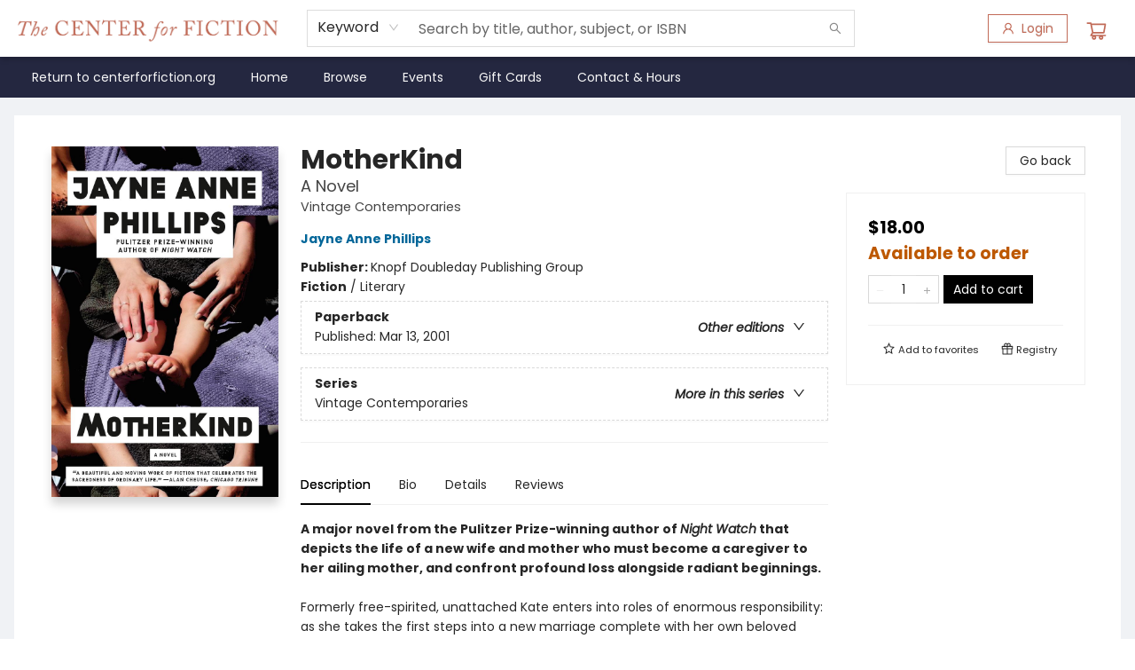

--- FILE ---
content_type: text/html; charset=utf-8
request_url: https://www.google.com/recaptcha/api2/anchor?ar=1&k=6LfPBUslAAAAAIrLp814HpBIixMj0rL5J3cAxEUw&co=aHR0cHM6Ly9ib29rc3RvcmUuY2VudGVyZm9yZmljdGlvbi5vcmc6NDQz&hl=en&type=image&v=N67nZn4AqZkNcbeMu4prBgzg&theme=light&size=invisible&badge=bottomright&anchor-ms=20000&execute-ms=30000&cb=tq6u0xoeupqx
body_size: 49286
content:
<!DOCTYPE HTML><html dir="ltr" lang="en"><head><meta http-equiv="Content-Type" content="text/html; charset=UTF-8">
<meta http-equiv="X-UA-Compatible" content="IE=edge">
<title>reCAPTCHA</title>
<style type="text/css">
/* cyrillic-ext */
@font-face {
  font-family: 'Roboto';
  font-style: normal;
  font-weight: 400;
  font-stretch: 100%;
  src: url(//fonts.gstatic.com/s/roboto/v48/KFO7CnqEu92Fr1ME7kSn66aGLdTylUAMa3GUBHMdazTgWw.woff2) format('woff2');
  unicode-range: U+0460-052F, U+1C80-1C8A, U+20B4, U+2DE0-2DFF, U+A640-A69F, U+FE2E-FE2F;
}
/* cyrillic */
@font-face {
  font-family: 'Roboto';
  font-style: normal;
  font-weight: 400;
  font-stretch: 100%;
  src: url(//fonts.gstatic.com/s/roboto/v48/KFO7CnqEu92Fr1ME7kSn66aGLdTylUAMa3iUBHMdazTgWw.woff2) format('woff2');
  unicode-range: U+0301, U+0400-045F, U+0490-0491, U+04B0-04B1, U+2116;
}
/* greek-ext */
@font-face {
  font-family: 'Roboto';
  font-style: normal;
  font-weight: 400;
  font-stretch: 100%;
  src: url(//fonts.gstatic.com/s/roboto/v48/KFO7CnqEu92Fr1ME7kSn66aGLdTylUAMa3CUBHMdazTgWw.woff2) format('woff2');
  unicode-range: U+1F00-1FFF;
}
/* greek */
@font-face {
  font-family: 'Roboto';
  font-style: normal;
  font-weight: 400;
  font-stretch: 100%;
  src: url(//fonts.gstatic.com/s/roboto/v48/KFO7CnqEu92Fr1ME7kSn66aGLdTylUAMa3-UBHMdazTgWw.woff2) format('woff2');
  unicode-range: U+0370-0377, U+037A-037F, U+0384-038A, U+038C, U+038E-03A1, U+03A3-03FF;
}
/* math */
@font-face {
  font-family: 'Roboto';
  font-style: normal;
  font-weight: 400;
  font-stretch: 100%;
  src: url(//fonts.gstatic.com/s/roboto/v48/KFO7CnqEu92Fr1ME7kSn66aGLdTylUAMawCUBHMdazTgWw.woff2) format('woff2');
  unicode-range: U+0302-0303, U+0305, U+0307-0308, U+0310, U+0312, U+0315, U+031A, U+0326-0327, U+032C, U+032F-0330, U+0332-0333, U+0338, U+033A, U+0346, U+034D, U+0391-03A1, U+03A3-03A9, U+03B1-03C9, U+03D1, U+03D5-03D6, U+03F0-03F1, U+03F4-03F5, U+2016-2017, U+2034-2038, U+203C, U+2040, U+2043, U+2047, U+2050, U+2057, U+205F, U+2070-2071, U+2074-208E, U+2090-209C, U+20D0-20DC, U+20E1, U+20E5-20EF, U+2100-2112, U+2114-2115, U+2117-2121, U+2123-214F, U+2190, U+2192, U+2194-21AE, U+21B0-21E5, U+21F1-21F2, U+21F4-2211, U+2213-2214, U+2216-22FF, U+2308-230B, U+2310, U+2319, U+231C-2321, U+2336-237A, U+237C, U+2395, U+239B-23B7, U+23D0, U+23DC-23E1, U+2474-2475, U+25AF, U+25B3, U+25B7, U+25BD, U+25C1, U+25CA, U+25CC, U+25FB, U+266D-266F, U+27C0-27FF, U+2900-2AFF, U+2B0E-2B11, U+2B30-2B4C, U+2BFE, U+3030, U+FF5B, U+FF5D, U+1D400-1D7FF, U+1EE00-1EEFF;
}
/* symbols */
@font-face {
  font-family: 'Roboto';
  font-style: normal;
  font-weight: 400;
  font-stretch: 100%;
  src: url(//fonts.gstatic.com/s/roboto/v48/KFO7CnqEu92Fr1ME7kSn66aGLdTylUAMaxKUBHMdazTgWw.woff2) format('woff2');
  unicode-range: U+0001-000C, U+000E-001F, U+007F-009F, U+20DD-20E0, U+20E2-20E4, U+2150-218F, U+2190, U+2192, U+2194-2199, U+21AF, U+21E6-21F0, U+21F3, U+2218-2219, U+2299, U+22C4-22C6, U+2300-243F, U+2440-244A, U+2460-24FF, U+25A0-27BF, U+2800-28FF, U+2921-2922, U+2981, U+29BF, U+29EB, U+2B00-2BFF, U+4DC0-4DFF, U+FFF9-FFFB, U+10140-1018E, U+10190-1019C, U+101A0, U+101D0-101FD, U+102E0-102FB, U+10E60-10E7E, U+1D2C0-1D2D3, U+1D2E0-1D37F, U+1F000-1F0FF, U+1F100-1F1AD, U+1F1E6-1F1FF, U+1F30D-1F30F, U+1F315, U+1F31C, U+1F31E, U+1F320-1F32C, U+1F336, U+1F378, U+1F37D, U+1F382, U+1F393-1F39F, U+1F3A7-1F3A8, U+1F3AC-1F3AF, U+1F3C2, U+1F3C4-1F3C6, U+1F3CA-1F3CE, U+1F3D4-1F3E0, U+1F3ED, U+1F3F1-1F3F3, U+1F3F5-1F3F7, U+1F408, U+1F415, U+1F41F, U+1F426, U+1F43F, U+1F441-1F442, U+1F444, U+1F446-1F449, U+1F44C-1F44E, U+1F453, U+1F46A, U+1F47D, U+1F4A3, U+1F4B0, U+1F4B3, U+1F4B9, U+1F4BB, U+1F4BF, U+1F4C8-1F4CB, U+1F4D6, U+1F4DA, U+1F4DF, U+1F4E3-1F4E6, U+1F4EA-1F4ED, U+1F4F7, U+1F4F9-1F4FB, U+1F4FD-1F4FE, U+1F503, U+1F507-1F50B, U+1F50D, U+1F512-1F513, U+1F53E-1F54A, U+1F54F-1F5FA, U+1F610, U+1F650-1F67F, U+1F687, U+1F68D, U+1F691, U+1F694, U+1F698, U+1F6AD, U+1F6B2, U+1F6B9-1F6BA, U+1F6BC, U+1F6C6-1F6CF, U+1F6D3-1F6D7, U+1F6E0-1F6EA, U+1F6F0-1F6F3, U+1F6F7-1F6FC, U+1F700-1F7FF, U+1F800-1F80B, U+1F810-1F847, U+1F850-1F859, U+1F860-1F887, U+1F890-1F8AD, U+1F8B0-1F8BB, U+1F8C0-1F8C1, U+1F900-1F90B, U+1F93B, U+1F946, U+1F984, U+1F996, U+1F9E9, U+1FA00-1FA6F, U+1FA70-1FA7C, U+1FA80-1FA89, U+1FA8F-1FAC6, U+1FACE-1FADC, U+1FADF-1FAE9, U+1FAF0-1FAF8, U+1FB00-1FBFF;
}
/* vietnamese */
@font-face {
  font-family: 'Roboto';
  font-style: normal;
  font-weight: 400;
  font-stretch: 100%;
  src: url(//fonts.gstatic.com/s/roboto/v48/KFO7CnqEu92Fr1ME7kSn66aGLdTylUAMa3OUBHMdazTgWw.woff2) format('woff2');
  unicode-range: U+0102-0103, U+0110-0111, U+0128-0129, U+0168-0169, U+01A0-01A1, U+01AF-01B0, U+0300-0301, U+0303-0304, U+0308-0309, U+0323, U+0329, U+1EA0-1EF9, U+20AB;
}
/* latin-ext */
@font-face {
  font-family: 'Roboto';
  font-style: normal;
  font-weight: 400;
  font-stretch: 100%;
  src: url(//fonts.gstatic.com/s/roboto/v48/KFO7CnqEu92Fr1ME7kSn66aGLdTylUAMa3KUBHMdazTgWw.woff2) format('woff2');
  unicode-range: U+0100-02BA, U+02BD-02C5, U+02C7-02CC, U+02CE-02D7, U+02DD-02FF, U+0304, U+0308, U+0329, U+1D00-1DBF, U+1E00-1E9F, U+1EF2-1EFF, U+2020, U+20A0-20AB, U+20AD-20C0, U+2113, U+2C60-2C7F, U+A720-A7FF;
}
/* latin */
@font-face {
  font-family: 'Roboto';
  font-style: normal;
  font-weight: 400;
  font-stretch: 100%;
  src: url(//fonts.gstatic.com/s/roboto/v48/KFO7CnqEu92Fr1ME7kSn66aGLdTylUAMa3yUBHMdazQ.woff2) format('woff2');
  unicode-range: U+0000-00FF, U+0131, U+0152-0153, U+02BB-02BC, U+02C6, U+02DA, U+02DC, U+0304, U+0308, U+0329, U+2000-206F, U+20AC, U+2122, U+2191, U+2193, U+2212, U+2215, U+FEFF, U+FFFD;
}
/* cyrillic-ext */
@font-face {
  font-family: 'Roboto';
  font-style: normal;
  font-weight: 500;
  font-stretch: 100%;
  src: url(//fonts.gstatic.com/s/roboto/v48/KFO7CnqEu92Fr1ME7kSn66aGLdTylUAMa3GUBHMdazTgWw.woff2) format('woff2');
  unicode-range: U+0460-052F, U+1C80-1C8A, U+20B4, U+2DE0-2DFF, U+A640-A69F, U+FE2E-FE2F;
}
/* cyrillic */
@font-face {
  font-family: 'Roboto';
  font-style: normal;
  font-weight: 500;
  font-stretch: 100%;
  src: url(//fonts.gstatic.com/s/roboto/v48/KFO7CnqEu92Fr1ME7kSn66aGLdTylUAMa3iUBHMdazTgWw.woff2) format('woff2');
  unicode-range: U+0301, U+0400-045F, U+0490-0491, U+04B0-04B1, U+2116;
}
/* greek-ext */
@font-face {
  font-family: 'Roboto';
  font-style: normal;
  font-weight: 500;
  font-stretch: 100%;
  src: url(//fonts.gstatic.com/s/roboto/v48/KFO7CnqEu92Fr1ME7kSn66aGLdTylUAMa3CUBHMdazTgWw.woff2) format('woff2');
  unicode-range: U+1F00-1FFF;
}
/* greek */
@font-face {
  font-family: 'Roboto';
  font-style: normal;
  font-weight: 500;
  font-stretch: 100%;
  src: url(//fonts.gstatic.com/s/roboto/v48/KFO7CnqEu92Fr1ME7kSn66aGLdTylUAMa3-UBHMdazTgWw.woff2) format('woff2');
  unicode-range: U+0370-0377, U+037A-037F, U+0384-038A, U+038C, U+038E-03A1, U+03A3-03FF;
}
/* math */
@font-face {
  font-family: 'Roboto';
  font-style: normal;
  font-weight: 500;
  font-stretch: 100%;
  src: url(//fonts.gstatic.com/s/roboto/v48/KFO7CnqEu92Fr1ME7kSn66aGLdTylUAMawCUBHMdazTgWw.woff2) format('woff2');
  unicode-range: U+0302-0303, U+0305, U+0307-0308, U+0310, U+0312, U+0315, U+031A, U+0326-0327, U+032C, U+032F-0330, U+0332-0333, U+0338, U+033A, U+0346, U+034D, U+0391-03A1, U+03A3-03A9, U+03B1-03C9, U+03D1, U+03D5-03D6, U+03F0-03F1, U+03F4-03F5, U+2016-2017, U+2034-2038, U+203C, U+2040, U+2043, U+2047, U+2050, U+2057, U+205F, U+2070-2071, U+2074-208E, U+2090-209C, U+20D0-20DC, U+20E1, U+20E5-20EF, U+2100-2112, U+2114-2115, U+2117-2121, U+2123-214F, U+2190, U+2192, U+2194-21AE, U+21B0-21E5, U+21F1-21F2, U+21F4-2211, U+2213-2214, U+2216-22FF, U+2308-230B, U+2310, U+2319, U+231C-2321, U+2336-237A, U+237C, U+2395, U+239B-23B7, U+23D0, U+23DC-23E1, U+2474-2475, U+25AF, U+25B3, U+25B7, U+25BD, U+25C1, U+25CA, U+25CC, U+25FB, U+266D-266F, U+27C0-27FF, U+2900-2AFF, U+2B0E-2B11, U+2B30-2B4C, U+2BFE, U+3030, U+FF5B, U+FF5D, U+1D400-1D7FF, U+1EE00-1EEFF;
}
/* symbols */
@font-face {
  font-family: 'Roboto';
  font-style: normal;
  font-weight: 500;
  font-stretch: 100%;
  src: url(//fonts.gstatic.com/s/roboto/v48/KFO7CnqEu92Fr1ME7kSn66aGLdTylUAMaxKUBHMdazTgWw.woff2) format('woff2');
  unicode-range: U+0001-000C, U+000E-001F, U+007F-009F, U+20DD-20E0, U+20E2-20E4, U+2150-218F, U+2190, U+2192, U+2194-2199, U+21AF, U+21E6-21F0, U+21F3, U+2218-2219, U+2299, U+22C4-22C6, U+2300-243F, U+2440-244A, U+2460-24FF, U+25A0-27BF, U+2800-28FF, U+2921-2922, U+2981, U+29BF, U+29EB, U+2B00-2BFF, U+4DC0-4DFF, U+FFF9-FFFB, U+10140-1018E, U+10190-1019C, U+101A0, U+101D0-101FD, U+102E0-102FB, U+10E60-10E7E, U+1D2C0-1D2D3, U+1D2E0-1D37F, U+1F000-1F0FF, U+1F100-1F1AD, U+1F1E6-1F1FF, U+1F30D-1F30F, U+1F315, U+1F31C, U+1F31E, U+1F320-1F32C, U+1F336, U+1F378, U+1F37D, U+1F382, U+1F393-1F39F, U+1F3A7-1F3A8, U+1F3AC-1F3AF, U+1F3C2, U+1F3C4-1F3C6, U+1F3CA-1F3CE, U+1F3D4-1F3E0, U+1F3ED, U+1F3F1-1F3F3, U+1F3F5-1F3F7, U+1F408, U+1F415, U+1F41F, U+1F426, U+1F43F, U+1F441-1F442, U+1F444, U+1F446-1F449, U+1F44C-1F44E, U+1F453, U+1F46A, U+1F47D, U+1F4A3, U+1F4B0, U+1F4B3, U+1F4B9, U+1F4BB, U+1F4BF, U+1F4C8-1F4CB, U+1F4D6, U+1F4DA, U+1F4DF, U+1F4E3-1F4E6, U+1F4EA-1F4ED, U+1F4F7, U+1F4F9-1F4FB, U+1F4FD-1F4FE, U+1F503, U+1F507-1F50B, U+1F50D, U+1F512-1F513, U+1F53E-1F54A, U+1F54F-1F5FA, U+1F610, U+1F650-1F67F, U+1F687, U+1F68D, U+1F691, U+1F694, U+1F698, U+1F6AD, U+1F6B2, U+1F6B9-1F6BA, U+1F6BC, U+1F6C6-1F6CF, U+1F6D3-1F6D7, U+1F6E0-1F6EA, U+1F6F0-1F6F3, U+1F6F7-1F6FC, U+1F700-1F7FF, U+1F800-1F80B, U+1F810-1F847, U+1F850-1F859, U+1F860-1F887, U+1F890-1F8AD, U+1F8B0-1F8BB, U+1F8C0-1F8C1, U+1F900-1F90B, U+1F93B, U+1F946, U+1F984, U+1F996, U+1F9E9, U+1FA00-1FA6F, U+1FA70-1FA7C, U+1FA80-1FA89, U+1FA8F-1FAC6, U+1FACE-1FADC, U+1FADF-1FAE9, U+1FAF0-1FAF8, U+1FB00-1FBFF;
}
/* vietnamese */
@font-face {
  font-family: 'Roboto';
  font-style: normal;
  font-weight: 500;
  font-stretch: 100%;
  src: url(//fonts.gstatic.com/s/roboto/v48/KFO7CnqEu92Fr1ME7kSn66aGLdTylUAMa3OUBHMdazTgWw.woff2) format('woff2');
  unicode-range: U+0102-0103, U+0110-0111, U+0128-0129, U+0168-0169, U+01A0-01A1, U+01AF-01B0, U+0300-0301, U+0303-0304, U+0308-0309, U+0323, U+0329, U+1EA0-1EF9, U+20AB;
}
/* latin-ext */
@font-face {
  font-family: 'Roboto';
  font-style: normal;
  font-weight: 500;
  font-stretch: 100%;
  src: url(//fonts.gstatic.com/s/roboto/v48/KFO7CnqEu92Fr1ME7kSn66aGLdTylUAMa3KUBHMdazTgWw.woff2) format('woff2');
  unicode-range: U+0100-02BA, U+02BD-02C5, U+02C7-02CC, U+02CE-02D7, U+02DD-02FF, U+0304, U+0308, U+0329, U+1D00-1DBF, U+1E00-1E9F, U+1EF2-1EFF, U+2020, U+20A0-20AB, U+20AD-20C0, U+2113, U+2C60-2C7F, U+A720-A7FF;
}
/* latin */
@font-face {
  font-family: 'Roboto';
  font-style: normal;
  font-weight: 500;
  font-stretch: 100%;
  src: url(//fonts.gstatic.com/s/roboto/v48/KFO7CnqEu92Fr1ME7kSn66aGLdTylUAMa3yUBHMdazQ.woff2) format('woff2');
  unicode-range: U+0000-00FF, U+0131, U+0152-0153, U+02BB-02BC, U+02C6, U+02DA, U+02DC, U+0304, U+0308, U+0329, U+2000-206F, U+20AC, U+2122, U+2191, U+2193, U+2212, U+2215, U+FEFF, U+FFFD;
}
/* cyrillic-ext */
@font-face {
  font-family: 'Roboto';
  font-style: normal;
  font-weight: 900;
  font-stretch: 100%;
  src: url(//fonts.gstatic.com/s/roboto/v48/KFO7CnqEu92Fr1ME7kSn66aGLdTylUAMa3GUBHMdazTgWw.woff2) format('woff2');
  unicode-range: U+0460-052F, U+1C80-1C8A, U+20B4, U+2DE0-2DFF, U+A640-A69F, U+FE2E-FE2F;
}
/* cyrillic */
@font-face {
  font-family: 'Roboto';
  font-style: normal;
  font-weight: 900;
  font-stretch: 100%;
  src: url(//fonts.gstatic.com/s/roboto/v48/KFO7CnqEu92Fr1ME7kSn66aGLdTylUAMa3iUBHMdazTgWw.woff2) format('woff2');
  unicode-range: U+0301, U+0400-045F, U+0490-0491, U+04B0-04B1, U+2116;
}
/* greek-ext */
@font-face {
  font-family: 'Roboto';
  font-style: normal;
  font-weight: 900;
  font-stretch: 100%;
  src: url(//fonts.gstatic.com/s/roboto/v48/KFO7CnqEu92Fr1ME7kSn66aGLdTylUAMa3CUBHMdazTgWw.woff2) format('woff2');
  unicode-range: U+1F00-1FFF;
}
/* greek */
@font-face {
  font-family: 'Roboto';
  font-style: normal;
  font-weight: 900;
  font-stretch: 100%;
  src: url(//fonts.gstatic.com/s/roboto/v48/KFO7CnqEu92Fr1ME7kSn66aGLdTylUAMa3-UBHMdazTgWw.woff2) format('woff2');
  unicode-range: U+0370-0377, U+037A-037F, U+0384-038A, U+038C, U+038E-03A1, U+03A3-03FF;
}
/* math */
@font-face {
  font-family: 'Roboto';
  font-style: normal;
  font-weight: 900;
  font-stretch: 100%;
  src: url(//fonts.gstatic.com/s/roboto/v48/KFO7CnqEu92Fr1ME7kSn66aGLdTylUAMawCUBHMdazTgWw.woff2) format('woff2');
  unicode-range: U+0302-0303, U+0305, U+0307-0308, U+0310, U+0312, U+0315, U+031A, U+0326-0327, U+032C, U+032F-0330, U+0332-0333, U+0338, U+033A, U+0346, U+034D, U+0391-03A1, U+03A3-03A9, U+03B1-03C9, U+03D1, U+03D5-03D6, U+03F0-03F1, U+03F4-03F5, U+2016-2017, U+2034-2038, U+203C, U+2040, U+2043, U+2047, U+2050, U+2057, U+205F, U+2070-2071, U+2074-208E, U+2090-209C, U+20D0-20DC, U+20E1, U+20E5-20EF, U+2100-2112, U+2114-2115, U+2117-2121, U+2123-214F, U+2190, U+2192, U+2194-21AE, U+21B0-21E5, U+21F1-21F2, U+21F4-2211, U+2213-2214, U+2216-22FF, U+2308-230B, U+2310, U+2319, U+231C-2321, U+2336-237A, U+237C, U+2395, U+239B-23B7, U+23D0, U+23DC-23E1, U+2474-2475, U+25AF, U+25B3, U+25B7, U+25BD, U+25C1, U+25CA, U+25CC, U+25FB, U+266D-266F, U+27C0-27FF, U+2900-2AFF, U+2B0E-2B11, U+2B30-2B4C, U+2BFE, U+3030, U+FF5B, U+FF5D, U+1D400-1D7FF, U+1EE00-1EEFF;
}
/* symbols */
@font-face {
  font-family: 'Roboto';
  font-style: normal;
  font-weight: 900;
  font-stretch: 100%;
  src: url(//fonts.gstatic.com/s/roboto/v48/KFO7CnqEu92Fr1ME7kSn66aGLdTylUAMaxKUBHMdazTgWw.woff2) format('woff2');
  unicode-range: U+0001-000C, U+000E-001F, U+007F-009F, U+20DD-20E0, U+20E2-20E4, U+2150-218F, U+2190, U+2192, U+2194-2199, U+21AF, U+21E6-21F0, U+21F3, U+2218-2219, U+2299, U+22C4-22C6, U+2300-243F, U+2440-244A, U+2460-24FF, U+25A0-27BF, U+2800-28FF, U+2921-2922, U+2981, U+29BF, U+29EB, U+2B00-2BFF, U+4DC0-4DFF, U+FFF9-FFFB, U+10140-1018E, U+10190-1019C, U+101A0, U+101D0-101FD, U+102E0-102FB, U+10E60-10E7E, U+1D2C0-1D2D3, U+1D2E0-1D37F, U+1F000-1F0FF, U+1F100-1F1AD, U+1F1E6-1F1FF, U+1F30D-1F30F, U+1F315, U+1F31C, U+1F31E, U+1F320-1F32C, U+1F336, U+1F378, U+1F37D, U+1F382, U+1F393-1F39F, U+1F3A7-1F3A8, U+1F3AC-1F3AF, U+1F3C2, U+1F3C4-1F3C6, U+1F3CA-1F3CE, U+1F3D4-1F3E0, U+1F3ED, U+1F3F1-1F3F3, U+1F3F5-1F3F7, U+1F408, U+1F415, U+1F41F, U+1F426, U+1F43F, U+1F441-1F442, U+1F444, U+1F446-1F449, U+1F44C-1F44E, U+1F453, U+1F46A, U+1F47D, U+1F4A3, U+1F4B0, U+1F4B3, U+1F4B9, U+1F4BB, U+1F4BF, U+1F4C8-1F4CB, U+1F4D6, U+1F4DA, U+1F4DF, U+1F4E3-1F4E6, U+1F4EA-1F4ED, U+1F4F7, U+1F4F9-1F4FB, U+1F4FD-1F4FE, U+1F503, U+1F507-1F50B, U+1F50D, U+1F512-1F513, U+1F53E-1F54A, U+1F54F-1F5FA, U+1F610, U+1F650-1F67F, U+1F687, U+1F68D, U+1F691, U+1F694, U+1F698, U+1F6AD, U+1F6B2, U+1F6B9-1F6BA, U+1F6BC, U+1F6C6-1F6CF, U+1F6D3-1F6D7, U+1F6E0-1F6EA, U+1F6F0-1F6F3, U+1F6F7-1F6FC, U+1F700-1F7FF, U+1F800-1F80B, U+1F810-1F847, U+1F850-1F859, U+1F860-1F887, U+1F890-1F8AD, U+1F8B0-1F8BB, U+1F8C0-1F8C1, U+1F900-1F90B, U+1F93B, U+1F946, U+1F984, U+1F996, U+1F9E9, U+1FA00-1FA6F, U+1FA70-1FA7C, U+1FA80-1FA89, U+1FA8F-1FAC6, U+1FACE-1FADC, U+1FADF-1FAE9, U+1FAF0-1FAF8, U+1FB00-1FBFF;
}
/* vietnamese */
@font-face {
  font-family: 'Roboto';
  font-style: normal;
  font-weight: 900;
  font-stretch: 100%;
  src: url(//fonts.gstatic.com/s/roboto/v48/KFO7CnqEu92Fr1ME7kSn66aGLdTylUAMa3OUBHMdazTgWw.woff2) format('woff2');
  unicode-range: U+0102-0103, U+0110-0111, U+0128-0129, U+0168-0169, U+01A0-01A1, U+01AF-01B0, U+0300-0301, U+0303-0304, U+0308-0309, U+0323, U+0329, U+1EA0-1EF9, U+20AB;
}
/* latin-ext */
@font-face {
  font-family: 'Roboto';
  font-style: normal;
  font-weight: 900;
  font-stretch: 100%;
  src: url(//fonts.gstatic.com/s/roboto/v48/KFO7CnqEu92Fr1ME7kSn66aGLdTylUAMa3KUBHMdazTgWw.woff2) format('woff2');
  unicode-range: U+0100-02BA, U+02BD-02C5, U+02C7-02CC, U+02CE-02D7, U+02DD-02FF, U+0304, U+0308, U+0329, U+1D00-1DBF, U+1E00-1E9F, U+1EF2-1EFF, U+2020, U+20A0-20AB, U+20AD-20C0, U+2113, U+2C60-2C7F, U+A720-A7FF;
}
/* latin */
@font-face {
  font-family: 'Roboto';
  font-style: normal;
  font-weight: 900;
  font-stretch: 100%;
  src: url(//fonts.gstatic.com/s/roboto/v48/KFO7CnqEu92Fr1ME7kSn66aGLdTylUAMa3yUBHMdazQ.woff2) format('woff2');
  unicode-range: U+0000-00FF, U+0131, U+0152-0153, U+02BB-02BC, U+02C6, U+02DA, U+02DC, U+0304, U+0308, U+0329, U+2000-206F, U+20AC, U+2122, U+2191, U+2193, U+2212, U+2215, U+FEFF, U+FFFD;
}

</style>
<link rel="stylesheet" type="text/css" href="https://www.gstatic.com/recaptcha/releases/N67nZn4AqZkNcbeMu4prBgzg/styles__ltr.css">
<script nonce="vafIosh29814zIH5xieNbA" type="text/javascript">window['__recaptcha_api'] = 'https://www.google.com/recaptcha/api2/';</script>
<script type="text/javascript" src="https://www.gstatic.com/recaptcha/releases/N67nZn4AqZkNcbeMu4prBgzg/recaptcha__en.js" nonce="vafIosh29814zIH5xieNbA">
      
    </script></head>
<body><div id="rc-anchor-alert" class="rc-anchor-alert"></div>
<input type="hidden" id="recaptcha-token" value="[base64]">
<script type="text/javascript" nonce="vafIosh29814zIH5xieNbA">
      recaptcha.anchor.Main.init("[\x22ainput\x22,[\x22bgdata\x22,\x22\x22,\[base64]/[base64]/[base64]/ZyhXLGgpOnEoW04sMjEsbF0sVywwKSxoKSxmYWxzZSxmYWxzZSl9Y2F0Y2goayl7RygzNTgsVyk/[base64]/[base64]/[base64]/[base64]/[base64]/[base64]/[base64]/bmV3IEJbT10oRFswXSk6dz09Mj9uZXcgQltPXShEWzBdLERbMV0pOnc9PTM/bmV3IEJbT10oRFswXSxEWzFdLERbMl0pOnc9PTQ/[base64]/[base64]/[base64]/[base64]/[base64]\\u003d\x22,\[base64]\\u003d\x22,\[base64]/DkmEpw5N4XsOhwr8xIsOPw7TChcOGw5YKwrbDiMOHU8KKw5tYwqzCuzMNAMObw5A4w6/[base64]/DiHMkf8OFwqrCpsOBw5PDuMO3w5hYw4nDgcKRwoJSw5/DgMOXwp7CtcOcWAg3w73CtMOhw4XDtggPNApuw4/DjcO2IG/DpHPDlMOoRXXCicODbMKpwo/Dp8Ofw47CnMKJwo1Zw6c9wqdmw5LDpl3Cqm7DsnrDvsKXw4PDhxVrwrZNWsKXOsKcJcOewoPCl8KWXcKgwqFPJW50GsK9L8OCw7o/wqZPTMKBwqALSitCw559csK0wrkAw4vDtU9aYgPDtcOewr/Co8OyJwrCmsOmwqwfwqErw6hOJ8O2TmlCKsOLQcKwC8OWFwrCvlE/w5PDkXw1w5BjwpIEw6DCtEEcLcO3wrnDtEg0w6TCqFzCncKDLG3Dl8OvN1hxQ0kRDMKAwoPDtXPCmsO4w43DslrDh8OyRBXDsxBCwpxLw65lwojCgMKMwog7IMKVSS/Cpi/CqjPCsgDDiVAPw5/DmcKqOjIew5QHfMO9wqkQY8O5YVxnQMO9B8OFSMODwqTCnGzCoFYuB8OIOwjCqsKkwqLDv2VewrR9HsOfF8Ofw7HDvCRsw4HDkkpGw6DCm8K8wrDDrcOawpnCnVzDhgJHw5/CtA/Co8KAHnwBw5nDi8K/PnbClMKHw4UWLH7DvnTCscKFwrLCmxsLwrPCuj/CnsOxw54GwqQHw7/DtxMeFsKtw6bDj2gTFcOfZcKNNw7DisKIcizCgcKWw5crwokDLQHCisOSwoc/R8OBwpo/[base64]/YUfDpHzCkMObMyvCv8KCVF/CrMO9wq8HCHU6w7HDg2AZeMOBcsKFwqTCkTPCs8KIB8OSwq3DtSFCLTXCtD7DoMKqwpl+wpjCosO0wr/[base64]/DsMO3X0lfw7zCtTbDuifDv8KGw5zCpMKjw5lzwrJdA2DDhVlBwqPCisKhJMK3wrfCg8KZwqRTMsOkOcO5wrF+w5R/XR4pRQ7DpsOHw4zDtVnCgX3DhlnDnnYkf14HTDfCssKiYxgDw6vCrMKIwr1iKcOPwoFRVATCjVoKw7nCsMOPw6LDgHgZRTvDnmhnwpkxMMOkwrXCkSjDnMOwwrIfwrYww59rw7Quwr/DvMOww4HCu8KfJcO7w6oSw6zDo3hdecK5W8OSw7fDlMK7w5rDmsKbN8OCw5DCuilLwp5AwpRSWg7Dsl/DkRBjYzsLw5RcZsOiM8Kzw4RPDMKQKMKLZR0ww5XCrsKGw6rDgU3DpU/[base64]/Ci8OSw67DlsOmfjF4wp8twobCgwETZT3DpjfCu8OhwoPCtDV1LcKvFsOkwr7DoU3CsmTCocKkCEYlw5hGLUHDrsOjcMObw5HDg0LCnMKmw4QfbXRMw7nCqcO9wpwWw53DkkXDiAXDiGsPw4TDl8Ocw5/DssKUw4bCtw4nw4sJSsKzBkDCvTDDjFolwqsOHlc3JsKWwpFwLls6YVbCky/CqcKOAsK2SUvCrTgew7FKw4bCjGd1w7AoRQjCg8K1wo14w5fCsMOMW3YlwovDosKew7h2OMOYw596w6bDisO5wpofw7Ztw7LCisO1cynDsTLCnMOIWm1twrRyLkfDksK6AcK2w6FDw7l7wrnDj8Khw51iwrnChcOpw43Ct2FTYTLCmcK1wpvDpG5gw7BKwpXCvHFBwp/Cs37DpcK/w4Ndw53DmMO/wpU0UsO8HsOlwoTDrsKbwrtLfloMw7pzw4nCkXXCpBAFZzoiCV7CmcKhbsKRwoxUJMOPXsK6TDVLfMOhdBUYwq9tw5sCPMKaXsOmwqvCh0bDoD0mHMOlw67DtC1ffMO9VsKrR30kw5nDo8O3LEDDgcK/w4YadBfDicOvw551VsO/dQfDkAQqwqF/wp7DhsKcDcKswrTCmsKvw6XCjGlxw4nCmMKbKDjDjcOBw5YhGsK7Bmg7OsONdsOPw67DjWkXAMOARcOMw6PCt0bCpcO4YsOlGi/CrcKnLsKFw4Q/XAYWNsK/[base64]/d8K8BcOrC8OUw4U0PMKeAcKKwp3DlVvCmsOVwopDwqrCpRQ1M1DCtcO8wqx8RUciw5F+w7B6FsKWw4fClz4Tw7hEIw3DtcKCw71Ow4HCgMK4ZMKlWA57cz5AWMKJwrHDjcKZUUF9w6Edw5bDj8Otw5Byw6nDuDs4w67CtiPDn1DCt8Kiw7gBwrHCjMOxwq4Gw5/[base64]/CohB9NcK8w7HDtcKgw4M/wpTDhwsEZMKtUx8NGMOXwpxMQcOsUsKPD2TCgS5RG8KZRxvDv8O0CTfCnMKQw6bChsKNMMOGwoPDq2/ChsKQw5XDgTjDgGLCicObMMK7w7g4VglowqIqISM7w6/CmcKRw7rDk8KnwpDDhcKkwoRQfcOiw7zCiMO9w7g8TCPDgHs2BngKw4Izw6VEwq/CqGXDpGQCCTfDgMOEYljCjCnDm8OuEQbCpsKgw4DCj8KdCktaCWVQAMKXw48PBULCjX9dw4/Du0lPw48wwprDr8KnOsO3w5PCu8KaA2vCtMOCB8KMwptZwqbDgMK6CmnDg3hGw4jDjUJZRcKhU1Rtw5DCk8O5w5LDk8KgHXTCqGImJcO6P8Kva8Ofw65fBC/Dm8OZw7rDpsK6wrrCm8KWw5sSEsK6wovCgcO0ZADCoMKKccKMw6N1woPDosOWwqp/b8OJaMKPwockwrnCicKNYjzDnMK+w6vDo3VfwoofRMKHw6RvW37CmsKUHRhIw4TChQZrwrTDuWbCsh/[base64]/CtUdFdcKRwppsXig3EsOFw67CpmrDkMOqw7/DtcKVw5/DssKkC8K1TT0dW2zDt8K7w5MgH8Orw6TCg0/Co8Okw7zDk8KVwrPDk8Ogw7HDsMO+w5IQw4Jgw6jCmcK/QyfDu8KIOhhAw78wGzYNw7LDrELCtG3CkMO3w5I+R3TCkyBow7HCkEHDucKjQ8KeYMKDVRXCq8KkS1vDqVQJScKDF8ORwq08w6Nrbi1fwrs5w7Q/Y8OFEMKrwqtXDMK3w6fCvsKiBStDw713w4PDlzRlw7bDi8KkHxPDuMKdwoQQIsO1DsKTwpbDlMONDMOJEn1MwpQvE8OKfsKvw6fDmAp6wrZ+Kj5LwofDksKbIMOTwoIIwovCrcO/[base64]/w75rw5jCo8KHw4zCksOUJcOsw4xBwqpTdsOnwovDllxNOsKDGMOOw4I9DUzDhQ7DvEfDsxbCsMKow5tww4/Dh8Olw6hzMBDCpjrDkzBBw7kNeUTCqnbCtsOmw74hXgUcw4nDqMO0w5/CkMOaTS8aw4xWwrEEI2JQbcKXCyjDv8OswqzCssKSwpjCkcOdw6/[base64]/DkMKOU8Opw5F7wqHClMOmw4/ClngXwqrCn8KXNsKPwojCjcK3B1fCkV3CssKKw6TDqMOQTcOTBwDCl8KSwoTDkCjCh8OqFT7CkMKPVGlow6tiw5PCmDPDhGDClMOvw7E8BwHDgRXCq8O+a8O8XcK2bcO/[base64]/[base64]/wocQw7bDjsKILSLDrivChH7CpsOPPsOHYsKbTsOkTcOfMcKDBBxbaFbCmsKFO8OdwrVLGkM1R8OBwplEKcO3K8KHI8OgwrXCl8Oyw5UyOMO5FTrCvmLDo0/Crz3Ch0lEwqwTf3dEfMK7wqXDtVvCgSguw6/CtxrDncOCbsOEwo9NwqzDg8ObwpYJwqDCmMKew5xbw5sswrfDh8O+wp/CoCHCnT7Cs8O8VRTDgsKbBsOMwoTCplrDocK+w5R1X8KOw6oKDcOpKMK+w4wXcMKswqnDncKtUibCtizDp1QLw7Y+b2s9IBrDlSDCpsO2W3x/[base64]/w4JOwpfCqnXCusOFQsKWwpMlPMO4JMKEw4bDuCsTC8OFQWjCuQ/[base64]/wqgsTsKJScOUw4lPAhcTT0rDpmpGQsOIw5YAwoHCj8O7CcKbwqvCtsKSwoXDlsOOCMK/[base64]/[base64]/DhsOFwoDDhhHDjHl/ZMKNwqHDlcO/w4Zfw6Aqw4XCh1XCkgcuNMOEw5zDjsOVEDkiK8K4w4IOwrHDhGPDvMK/UmRPw6Qewo4/VcKmbF8hccOLDsOSw5/CtjVSwp9iw6fDuVwRwqQhw4PCvMOuYMKLw7zCtxg5w5QWLh4SwrbDl8K9w5/[base64]/KcOYEsOnaRjCpsOBwrhdw78twowdTyHCuzLCjAprOcOOPS7DhsKWC8OJR1DCtsO8GsOrdnrDrsOEWR/Dtx3DnsOFFsKoBGHCh8K6XjZNQFF5AcOTJwpJw5ReQMO6w7hVw5jCtEY/wovChMK2w7LDosK3L8KgU3knFip2b3rDrcK7ZUZXF8KgWnHChsKpw5bDgkIow6fCk8OURhIzwq1aEcOKf8KHbhDCm8OKwrAWSXTDm8OYbsK2woghw4zDnCnCtkXDtVlQw6NAwo/DmsOowrATLnTDpcO0wojDvCJ+w6TDq8KaGcKtw7DDnzjDosOOwqvCq8K3woLDjMONwrTDinLDs8O/w75eYTJWwojCj8OKw7fDjBg2Jm/ConlbWsKGEcOnw4zDisK2w7Bmwq0RUMOccTPCvB3DhmbChsK1FsOgw51LEMOjH8OCw6XDrMK5RcOyVsO1w63Cn0NrF8KKYW/CvlzDnyHDk0Eqw5dSEFrDpMKgwpHDoMKyEcKPBsK/fsK9YMKmKWRZw5AzSkw8wrHDvcOkBQDDh8KYI8OQwo8SwpsudsOZwq/[base64]/wojDhMOawo7CqcOvwqdTTcOlw7ZhbsOGOFJ+NHXCqHfDlD3Dp8KdwpTDscK+wpLDlxpBNcOQfgfDs8KIwph3JU3DmFrDvn7DicKUwpDCtMOKw71gOGvCnDLCuWB4FMK7wo/DiSjCgj3CiD5gR8Oiw6kmIR8oLcKYwpMQw7jCgsOlw7dTwrrDpwk2wq7CojnCocKBwoBQRWvClSjDgVTClDjDhsO+wrF/wrjCjHxYSsKUbRnCijdsBRjClQLDusO3w6vCtcOewr7CvDDCmUE4WMO6wpDCq8KsesKWw5N9wpPDqMKfwooKwpE+w6gPMsOBwr4WfMKCwrMiw5dKQsKuw6RFw6nDunZZwqjDl8KnbXXCnSZOJBjDj8OyeMKOw6XDt8OOw5QKXFrDksOtw6/CnMKKQMK8J3rCtHBLw7hfw4HCiMKQwp/CscKIVcKxw4F/wqd7wpfCrsOFY19vQ31cwohpwrU1wq7CvMKxw7fDpCjDm0TDoMK/MgfCu8KuS8O2V8KaTcOjWA3DhcOswrQ5wqLCq2dHIwXCqsOVw6M9ScOAdXXChQzDiyE8woAmTyBUw6sCYMOPKUrCsBfDkcOfw7dzw4Uyw5HCjUzDn8KrwpZawq5jwo5MwpY1XQHDgsKhwpl1W8KxW8K+wqZZRzBlNBswLMKCw7sIwp/[base64]/Cvn7ChzAALMOHMADCjkLClUEFbXHCpcKiwooXw50KYsObSybCjsOSw5vDlsO+WBvDocOPwq0BwotMHAdzL8OhYBd4wqDCusOPXTwtZGFaBsKmQcOHGAPCjDM1H8KeMsO/[base64]/w6rDlVnDr1bCsMKAAcOtAHQKw6HDqQjDlhTDkCluw5FbFsOYwpXDlExbwoVuw5EZHsOEwoonMgHDoxnDt8KfwohFEsK2wpRIwrB8wrZlw4FawqAGw4bCksKRAG/ClX9Kw4A3wrvCvUHDuHpHw5dVwohAw7cQwqDDoBoidMKTRMOww6LDuMO1w6t/w7jDlsOOwpXCulcPwrogw4PDkyPCnF/Di1/[base64]/OWLDvS3DvcKJZT7CpcKxwoseNBlZGcOOFsKXw4jDkcKWwq3Cp0A+SE/CiMO4DsKpwrNzOFfCuMKcwrXDnR8cYxDDv8OLCcOewqPCrREYwoZFwoHCv8OcRcOzw5zCnGfCliJew5HDhgtUwojDm8KqwojCksKJXMOHwrbDn1XCi2jCkHNkw6/[base64]/DmcKwMzwWwq3CjBvCgWjCmsKTwqjDs8KoWB/CnFLCmhc/cl7Dum/ClgLDv8K1KSHCpsKyw4rDnFZNw6dnw7zCkjjCk8K3JsOLw7vCocK5woXCv1ZDw4bDl15SwoHCjcKDwpPCpE8xwqbCoSHDvsKuacKSw4LCtWUfwrUlY2XCgcKGwqslwrd8c2x6w7LDuBV/wrJYwpDDqBYHOxAzw7MGw4rCmCIlwqpPwrLDvAvDkMOaRcKrwpjDrMK/I8OuwrQ/[base64]/[base64]/Dv8K4SsO3w5kAGsOow7vCisOHGzHDqEnDsMKPccO0wpLCpz3CsnE4W8OOdMKdwp3DpGPDgsKjwo/DvcKDwrsXWxrDnMOaQU0eTsKJwos/w4BmwqHClV5iwpAEwo/DvAxzbSIFDWfDncOcIMOjJzJJw7s1acObwoU1EsKYwrs2w4vDjngdHsKpGmh9CcOMcWzCtnHCg8ORYwzDiT8jwrFUWzEww43CjiXCq09IM0MBw4nDvR5qwpQtwqRVw7dOI8KVw7/DhSPDtcO2w7HCt8Orw4RwBsKEwrwGw4JzwodcWsOyG8Oew5rCgMK9w4nDjU3CoMOaw6HCusKkwrpxJTUpwrDDnELDl8KJIUlkdsOtVDhKw6bDo8O5w5vDnC9+wrUQw6dDwprDjsKbABYPw5/[base64]/[base64]/DiMKbw4DDmsOsKsKgwo03P8OHPcOiwp3CmzrDlxNcD8KjwrsZIUtkalshYMOoe2zDkcOvw5dnw5RIwppKJzTDjXvCjsO7wozCrFkPw7zCtX17w53DvTHDpTc+FhfDnsOTw6zCnsKcwoogw67DsT3CtsOhw6zCmVfCg1/ChsKzVStBM8OiwqMGwoLDq0F4w5NvwpNCFsOYw40NaX3CjsKWwr06wqs+WMKcCsK1wpUWwrI+w6QFw5/ClCXCrsOWcXvCoyBwwqXCgcODw4hRVSTDsMKOwrhQw4tTHRvCtzYpw7DCrUtdwrYuw6PDpiHCusKqfDokwoQ8wqgWesOOwoNXw5nCvcKnHjdtLG4vGy4cU2/[base64]/Dq2UTPzQDKlnCjMOkw5vDvsOZwq3DpMONUMKZXFUow73CnHNNwpowXMKkZn3CnMOqwpLCi8OGwpDDucOOKsKTN8O3w4fCvi/CicKww454SGBvwobDpsOqfMOEOcKOPMKqwrU+TE8bXgZvTVnDugHDrX3CnMKvwp/ComjDmsOnYsKKSMOzKWgWwrUNO3AGwoAUwo7CjcOlwoNwSV/DisORwpvCi2DDosOrwqRETsOVwq1VLcOsTT7CoQRkwqwhRlvDox3Clx7Dr8OSMMKdV2vDo8O5w6zDpmpdw6DCscOiwprCpMOXaMK0K3luCsOhw4hfHDrCmV7ClkLDn8OMJX02wr1mewFnc8K8w4/CgMKvTnDClHEdSjldImHDqg9VFBXCq0/DriQkLxrCu8KBwqrDuMOcw4TCkDAlw4bCncK2wqEwJcOUUcKow6A7w7QgwpTCssOKwr5ABl12V8OPVSdNw6NEwod1Qn1KZzLDq3PCqcKnwqxiAB06wrfCisOEw6oGw7rCpcOCwq1easOHRT7DolIBTE7CnHfDoMOPwqwWwp58ODR3wr/Cvx5De1pDJsOhw6HDilTDpMOUBMOmLQAuYSXCthvCjMKzw5DCrwvCp8KJF8KGw5kgw4TDtMO2w7gDJsOxEcK/w7PDtjExPQHCn33DvV/Cg8OMXcOpdDo8w5F2IgzDscKALMKtw58qwqAEw5ojwqDDm8KlwrvDkkdAHV/DjMOew67DhsO1wr3Dh3Npwq5twoLDunzCmMKCecOgwrrCnMKbBcOdDmA/GMKqwovDlFDDoMO7asK0w5Jnw5QdwqHDqMOLw6PDmGXCpcK9MMKFwqrDs8KKSMKxw5g0w4Q0w7FrCsKAwpt3w7YaNEzCsW7DgsOHT8OxwoPDrmjCkjRCb1rDqcOgw7rDg8Orw67CucO+wo/DtH/CoGY7wqhgwpPDscKuwpfDh8ORwqzCp1TDvMKTJV06dAFxwrXDoifDuMOvV8KjBsK4w4XCssKwScKvwpzCpwvDn8OGQMK3GD/[base64]/w5oNw44Jw7Ndw6LCu8KWwrtcRCzDtcKvw4dUQMKKwptGwpcFw6nDq1fCu2ApwpTDnsOqw7U/w7IcLMKYTMK2w7TCvQfCgF7Dp3rDgcK3bcOcZcKeG8KFPsObwoxjw5fCo8O0w6/Co8OCwoDDlcOSVxcGw6t6fcOeDy/DvsKQflDDp0hlVsKlO8KDdsKtw5N+wp87w5RhwqdzCmddQCXCryAWwoXCvcO5WXHCj1/DqcKBwrE5wrnDpnTCrMOWC8KXYRYNJMKSbsKvamLDknjDkAt6bcOfw63DpsKjwr7DlUvDlMO3w4zDjGrCnC5uw7wHw5IWwpNqw5/DhcKMw47DlMKNwr0/QnkMMmfDuMOOw7QRWMKpXmQVw5Qow7vDpsKPwp80w612wo/Cj8OXw5rCicO8w7EFAQrDrkfCtRw+w6cLw748w7nDhkctw6IqYcKZecOUworCsAxtfsKlA8Oqwp5Fw71Ww7tOw6nDpEIlwrJhK2ZeBcOpeMOywpnDszoyCMOEAEV9CEcKOzE5w6bCpMKLw5F6w6lIRhExWsKNw4Now60ewqzCpgJ/w5jCqXg9woLCnSo/JxwsaiZpZn5mw5M2S8KTQcK1FzLDul7CucKgw6sMUBHCil15wpvCucKNw5zDl8KNw5zDu8Oxw64awrfChWbCmcKkZMOiwoRLw7QPw6FaJsOoFkTDtyQpw4nCo8OnVUbChBlAwrYiJcOhw6XDrGbCg8KgQiLDisK0R37DqsOjEgnCgzHDjTA/S8Kqw4gmw7HDogXCgcKXwobDlMKoZcOZwrVCwo3DiMOvwpZEw5bCj8KoLcOow4kPR8OOVSxYw4XCusKNwqEBElrCoGLClihcWHlGw5PCvcOOwprCvsKQCsKOw5fDthI2EMKMwrJhwqTCrsOuJTfCisK/w6vDlScJwrTCnVsiwpAYdsKMw44YLsOEZsKVKsOPAsOKw57DrwHCv8OHCmwMElrDvsOebsOfFHcVegYQw6ZTwrUrWsO6w5ggRyhnI8OwUMOWwrfDjnHCi8OfwpnCsh/DpxXCtMKMJcOow4YQQsKEUsOpcUvDgMOmwqbDiVtDwovDrsKPfgbDmcKzw5XChDfDmsO3fDA/wpBBBMOcw5dkw4bDvT/DjB4fZsK/wrkEPsO9PhDDs213wrTDusONfMKiwoXConjDhcOpFBTClwvDocOZKsKdecOrwrLCvMK+B8K1w7TCt8KNwp/[base64]/[base64]/CnHTDvTxiw4Yee0rCsG7CmcKcw7tmTy7Du8KeYDcowp/DocOVw67DuDoSSMK6wogMw6EzBMKVIcOResOqwpQXcMKdG8KgU8OSwrjCpsKpXy08fBNjDCInwrFcwpvCgsKdYsOUUhPDncKUb005f8OcGsO+w7TChMK/MTRSw6HDoQ/DoGDChMO9w5vDvCVpwrY4FTLDhlDDucKzw7lJJgF7FzvDpgTCuDvCjsOYW8KXw4vDkh95wq/[base64]/BsK+BScXw4/[base64]/DpMO6wqA+w5bCl8OOIRgEwp3Dg8OKw59Sw43DscKUw4Ucwr3CgXvDviU2OABbw44WwqvDhX7CjyfDgz5Bdn8gScOsJcOWworCoDDDryjCoMOoeF8hVsKmUjIPw5MZQmxqwoMTwrHCisK7w4HDusOdYgpJw6LCj8OwwrNaCMK/ZjrCgMO3w5AgwogjRT7DncO9EgVbNlnCrC7CmiI+w7Mlwr81GsO6woN4WsOrw5kbcMOewpQ1AU1cGShlwpHCpCo5T1zCsm4EMMKDZwUPLxtKdxNrG8OQw5jCpsKMw5Zzw71ZW8K5IMONwoRfwr/Cm8O7MB1wASfDnsKbw69VacKBw6/Ch04Pw6nDuhHCuMKuCcKTwrxSAFcuBQFbwptsagjDicKvI8K1b8OZUMO3wrTDjcOXK091EULCqMKXUyzCtFnCn1MTw4IUW8OIwptIwpnCs2pXwqLDv8KcwqgHJ8K2wr/DgEjDgsKvwqVWGgRWwrbCk8O9w6DCrTANCmwqCEXCkcKawpfCtsOiwr1cw5IBw6TCpMKfwqR3aUDDrG7DiWldc2vDuMKAHsKPD1BVw6LDhG4WSSrDvMKUwp8HWcObQCZbI2xgwq5KwqXChcOVwrDDgUMSwojCnMKRw5/Cij90QgFWw6jDjVV+w7ENAcOpAMOcRzsqw6DDrsOADSlHf1vCgsOwbVPCqcOIc25wZ1Nxw6tJGQbDm8K7UsORwqpDwqTCgMKZTVzDu0QneXBJPsKYwr/DinrCncKUwp0+eFBIwqNTAcOAfsOuw5ZnfmhLXcKBwrN4B31tZgfCuUbCpMOcHcKKwoUOw65WR8O9w6lrLcOtwqQ+HS/DscKeQMKKw6HDg8OawovCrhbCqcORw7tYXMO9WsOPPxnDhSfDg8KtCU/CkMKME8OPQnbDhMOJewITw7TCjcKif8OjYUnCvDHCi8KvwpzDtBobOXl8wq8Gwpo4wo7CtlvDosKjwrLDnx1SLBwMwpleCAwYYTHCn8OmKcK0OBVUECHCk8KkOVrDtcK0d0XCucO/KcOtwr0Ewr4cDDTCocKNwrbCh8OAw7rDgsOvw63CmcKBworCm8OKaMO+bBHDvU3CqcOUS8OIwrcAEwMXFzfDmBI4UEHCjSpxw7cGPl4RLMOewpTDmsKvwqPClV7DqWHDnGhwXsOua8K+wpxKGW/CgmBuw4dzwpnCiBJGwp7CpxTDuX0HYRLDoTDDkD5zw6ksYsKAMMKNJGDDlMOJwofCvcKywozDp8OpKsKITsOYwoVgwrPDhcK1wo0dwqfDicKZECXCpBc0w5DCiw/CqWvCgcKkwqAAw7DCvXfCpyBNLsOIw5XCpsOPWCLCo8Odwrc6wo/CiXnCrcKCcsO9wobDt8KOwrwXOsOkJ8O6w7nDiX7ChsO2wq/CvGTChy8AXcOcRsOWd8KYw5N+wo3DgTItOsODw6vCg2cKO8OOwrbDpcO+YMKzw7/DgcOIwoZOOVdWwoxUFcOzw4LCoRl0wqXCjVPDqBfCpcKWw5MpNMKuwodtdQp7w7jCt3xsUjYhQcKaAsOEWjPCoEzClE19GCsCw5fColgfcMKUKcOjNwnDsVgAKsKtw6V/[base64]/w6nCtsKywrciB8OoVcOVw54TwqzDuWJyFRVhAcK4Hn/Ct8Omd35ow6vDiMKHw5Zbfx/Cs3jCt8O7OcOVcgnCjDJ9w4cpTkLDj8OTe8KlHEYgW8KTFDNqwpE3w5XCssOIUgjCu0oaw4fDrMODw6Anwq/DoMKFwr7CqkjCogZVw7vDvMO+wrwkL19Jw4c0w647w7XClXZ7UwLCjjDDhmtDfQxsIcOkVDoWwr8uWT9Re3vDnn0twrjDqsK/w7p3KijDgxQXwrMwwoPCgg15TsOCXTdlwrNxOMOvw7UGwpfCpmMJwpLCmcOaDBbDkC/DnGoxwpUtEsOZw5xCw7jDosODw6TDomNfP8KeSMODKivCmAvDkcKKwr47WMO9w7QCEcOfw4QbwqhyC8KrKmrDuUrCtsKgHi4yw5YqRx/[base64]/DnRrDl8O8UxrDncOUw67Cu3HCg37DgMKDO8ODQsOgXMKGwpdwwqVNP0/ClsKBWMO1GAlaSMOZBcOzw5LCgcOtw4FkOmPCgMOiwqRvVMK0w7rDuUjDoVd1wrwfw5ErwrfDl1Nlw7/[base64]/MV/DpyDCnMOmJh9iw5p0JgPDjcK8w6Bdw7gmXcKaw5JXwqzCksK1w59PAgN+TUzChcKESDDCosKUw5nCnMOGw54tKsO1WVJcLSvDq8Oaw6hTaFjDo8KmwqwAPwVdwpApJ3nDsxLDrmcew5nDrEPCgMKPXMKww4Auw5cuCToZYQR7w43Dnj5Tw7vClCnCvQ1/axvCnsOIb2TCmcKtSMKgwoYnw5bDhjZ4wpAEw6l5w47Cq8O/W1LCh8Olw5vDgTfDgsO5w7DDlMOvdMKOw7zDphg6M8OAwpJ9RX4PwqrCmCPDtTVaAVjDkErDoXJDbcOnNz1hwrErw5EKw5vCvTLDvDfCuMOYTndIT8ORVwLDr3IoA1Mqw5/[base64]/wpAgAG7DpsOFwolOw7rCll/DnGHChcOtW8O8woIxw4psARHCs0HDg1RGXhLDtl3CoMKBFRrDv0Baw6rCtcOPw7bCsjpiw7xhFVDDhQUCw4rDq8OrE8OqJwlpHEvCmC7CqcOrwofDiMOtwo/DlMKBwo92w4XDocO+QDBjwpVowpnCoS/[base64]/OMOnw6Unw7ldT8KCf3JHL8OEIsO7cngSwrNPdyHCgMOiUMK/wrjCtQLDkDvCv8Kaw57DgXpEM8O+wonChMOqa8OWwodgwoHDkMO5R8KNTMKKw5XCiMOqFhA3wp4KHcOnI8OAw7/[base64]/CnlTCt8OwYMOScTJgHkfCt8KMwqQ5wqVJw7lzw7jDlcKBY8KqV8KgwqdjexcBY8OzV34UwoEGEmALwok/woBBZycUJipQwrHDuAnDjVTDhsOZwpQcw5/CmFrDqsOCU13DkRpVwrDCgg1mJRHDiAtFw4jCqVsUwqXCkMOdw6vCoCzCjzPCqXpyIjQYw5LDrxowwp/CucOPwqbDrVMKw7AdUSXCsjhMwpXDnMOADn7CvMOAYS3CgTzClMOYw4nCu8OqwoLCr8OEWkTCg8KteAkcIsOewojChj8ebXgIT8KpUMK/cFHCgGLDvMO/ZD7CvMKDLsO6P8Kmwr5kQsORYMODUR1fCcOowoAbTGzDmcOQSMOiO8O2VlHDtcO9w7bCjMO2H1fDqw1Nw6gPw4/DtMKFw7R/[base64]/CtsO/bEfDusKvwq3CpMK2w6HCmzPDrQYkwrvCtGUFZivDkFgyw4LCp0LDqUMfOg7ClTdnVMOnw4cpLg7Ck8KkLMOnwpfDlcKowqnCqcO8wq4HwqV/wrzCnx4CF20/[base64]/Ct8KvVsOew63Cu8K/wqJnwoNUV8K3GSPDocKgw4HDt8KdwrVAFcOBXwnCqcO0woLDq1gjN8KGBHLDtSbCtcOuA3Y+w4diEMO6wpLCilNLFHxFwovClRfDt8Kmw5vDvRPChcOCNhPDi3pyw5cKw7PDkWDDj8Ocwp7CpMK/[base64]/[base64]/Cu07DoU1RZH0LMMKpw7hIw7lnaw4bw4PDnxTClsOaAcKcXznCjsKQw6ksw7EJZsOEJ3nDoX/CqsKfwodsW8O9JmYEw4TCjcOvw5pFwqzDtsKoTsO1KxVIwrpyKn0ZwrJxwrzCnCfDnDXCu8KywpTDpsK8VD3DmMK6eGZMw7vCjhlQwrs3ET5zw5PDnsOKw7PCjcK4Z8KtwonCh8O9fsOAU8OsPMOewrQmF8OcMsKMFsO3E3jCu3nCj2bCtcOJMh/CgMKdIUvDk8OZNMKNb8K4NMOlwoDDrDDDvcKowqMIEsK8VsKPHUgiQMO8w4PCmMKiw6YFwq3DqTzClMOlATHDk8KUREZ+wqbDgMKEwrg8wrXChQjCrsO7w41kwoXCnsKMP8KDw5EVdGoUEG/[base64]/Dpn91fMOPwoFfw6o8w4hGW0bDtX99bjXCmMOZwr/CuEZ/wqNGw7pzwqnCmMOXfsKVeFvDs8O0w67Dv8OXK8KcRwzDjCRsN8KsaVp2w4DDinjDk8ObwpxONBkgw6gLw7XDhcOOwqHCkcKcw7EmJsO4w6FZwovCrsOSFcKlw6svdlHCpzzCisOkw6bDjx4Kwq5DBsOPw7/[base64]/wozDtMOfPGPDoMKdwqDDusKueRN5w5B8Ozl6XAnDkC8xRnxUwrXCnVc9bFBNSsOawoDDgMKGwqDDvWF9GCvCkcKSIMKQIsOGw5vDvCYXw7lBUVPDmm4IwozCnH0bw6HDnX3ChcOiV8Ksw58Tw4VywqAcwotfwoZgw7/Dth4PDsOrXsKwBCrCsjvClR8JBT40wq84w4tTw6xLw750w6rChMKfd8KbwpjCvVZww7cywrPCvDMpwplmw6bCssOrNwvCnAJtKsOfwqpBw5xPw7rCgAXCosKhw78wRUtDwqFww7VGwq5xK2IBw4bDsMK7GcKSw7nCmHwOwowGXjZhw4/CksKAw659w7LDgwQaw4zDkV0gTMOKEcOpw7/CkGd/wqLDsS4CLUTCgh02w4IWw47Dhkxowr4zaQTCv8Ozw5vCiVrDtsKcwpYkfMOgdsKJY048wqrDrXDCssK9QmNqIDBoVBzCo1s9TwIuw5kbDhg0UcKRwqw/wovCn8OcwoHDp8OTAiQWwrbDgcOEMWNgw5/DuxhKUcKgXiE5fDTDscKIw7rCssOHQsOZNERmwrYPUQbCoMOSXXnCgsOYG8KiU1/CjcKIAxQHa8OdUDXChsOWZcOMwpXCuBwJwo/CuEUmesOePMO5YQgGwprDrhoFw5oXEBUSMFkNEMKHWkQ4wqgIw7bCsxYJagTCtQHCjMK7YWcGw5dBwrl8McKyJE99woLDsMKaw6E6w4rDlHrDu8O+Ig0IbR87w68XAMKRw7XDkggZw7/CujISYxzDkMOgw7HCrcOxwoUjwpnDgS8NwpnCo8OHDcO/wo4Pw4DDpSzDvsO7BSR3HsKAwpoSQ100w6Y5ER0zAcOmCsOLw57DgsOqDCE2PDQEK8KQw59LwrVlKT3CmiEuwoPDmX8Vw6g3w4HCmAYwKXvCi8Ogw6ceb8O4wrPDu03DoMKowp3Ds8O7WcOYw6/Dtkwow6BLVMK1wqDDr8OXAXMkw6jDhWXCu8ODHR/DsMOgwqrDlsOqwrPDgxLDv8KCwpnCpGAdRBcqVGNcTMKvZkI8ZhVPEw/Cu2zDsUpswpfDjg4mDsOcw7U3woXCg1/Dqx7DocKFwpdrOEwqQcO7ShnCs8O+AxvDuMOIw59VwoB3McOew69Lc8OZeS53YsOJwpjDtjY6w6rChRPCvWrCsWzCnMOwwo5nw6TCgATDozNPw6U9wrLDo8Ogwq8+MlTDjsKPaxBYdlJswph/OUzCm8OsAsKfAT5vwrJ4wphwIsOKacKOw7/CkMKEw5/[base64]/DlT7DnMKIwr/[base64]/Cr8KuwqBJw680cmAsw7TClk0aw5nDq8KdwqzDoF1uw6rDqnEyfmdWw7xIaMKvwr/[base64]/DvMKYQxZcwrnCryrDn8KxwqJXMjTDqsKNGi7DsGc8fMKiYFRuw7nDjGHDhcKYw6xcw7ELfcOnfXXCqMKzwpkxXFPDmsOUdwnDksKiS8OnworDni4mwo7Dv0lCw6InMsOsMG7DhmXDky7CgsKBH8ODwqoodcOAasOGG8ODNsKCREHChTpfXsKibMK/CyopwpfDmsOPwoEPM8OSSn7DscO6w6bCqgMOccO3w7Rbwo49w6fCkGsYG8K4woB1OMOKw7sCSW8Iw6/Dl8KmC8KUwoHDtcKyKcOKOFDDk8OUwr4IwofCuMKGwq7DtsO/Z8OqFBkdw78Le8KsWcOMcSUrwoYIHynDqUY6NVUDw7XClsK5w75ZwpHDm8OhcEPCq3LCvsKRSsO7w4DCqDHCkMOfT8KQEMOoe1pCw4wZHsKeKsOZHcKhw5TDnXLDqsK5w6ZpOMK1CB/[base64]/Di8OHfMO/w4nCvQ8twqPDicKTQMKUwr1EwqvDpyAhwrPCsMKsUMOZEMK+w6/CtsKNPcONwq0Hw4zCscKMKxwcwqzCn35sw5l+b2pAw6nCqivCoHTDuMOvewnCkMOCKxhDVA0UwoM4dCZHUsOSdnJrTGJ+MU1UBcOYb8OTF8OTbcKywpQDRcODHcOwLkfDtcKALzTCtQnCnsOOfcOlTWt4TcK7cC/ChMObbMOaw5hoUMOwR1zDpzg3GsKVwrTDoA7DkMKuCXdbHhbCgwNaw5IbWMK7w6nDoRJlwp8fwprDtAHCrgvCpEHDqsK2woB/[base64]/CnsO1woTDrsKuLcKLw5zCv8KQw4bCgsOswrsZwoFwXnsTPMKow5XDoMOzGEUEHENEw4EtHBnCrsOZO8OpwobCh8Otw4XCosOgAsKXEg/DocORRsOJXH/DscKSwoVKwrrDnMOWwrXDuB7CjS/DrMKVRH/Dhl3DjHRWwo7CvcOIw5s2wq/DjcKeGcKiwrvCn8KtwplPWcK0w6vDlhzDpmbDsBrDmBnDtcOsWcKEwozDs8OkwrvDpsO9w4TDsHXCicOHJcOwXhLCl8O3DcKfw4waLWp4L8O8ZMKKcCwHT2TCncKlw5DCu8O4wptzw5gGK3fDgUfDshPDssOvwrzCgEs9w5swXScfwqDDjgvCoHxCCW/[base64]/[base64]/CBLDh8K9wqPDq1HCijQSYUwYF8KJSMOwwpvDpCVYdwPDrMOlEsOpAEFyAzN9w6jCi1EBCSUKw7rCtMOxw6dUw7vDpCUuHTdSw5jDkxA1wqHDm8Ofw5Q1w48vIX/CssKWK8OJw6sqIcKsw5p1YC/DpMO3fMOiQMKyfhbCnzPCpSXDrHnCmMO0AMKEAcOkImbDmxvDiArDhcOAwrbCosK/w4gBccOBw7NbEC/DpUvCvkfCglfCrykpdx/[base64]/DncOJw57DownCssOJfzfDk3wewpfClMKXwpomBcOWw6/CiG5kw7BmwqLCuMOEccOCBzHCgcOYRXTDrGIKwofCvD8Gwo9rw5g9bDPDoXAWwpBZwpcow5Zfw4Zaw5BsM3HDkEfCgsKZwpzDtMKuw6wfw5hhwp1Mw5zClcOCAT45w64/wqQ3woPCghTDmMOEecOBA1zCgVU0LsKeXm5BCcKIwpTDqVrCvAJXwrxywpDDjcK2wpUnQcKcw4BNw7BZCycLw4twD3wXw4bDiQzDmsO3F8OkHsOjK3AsQyR7worCnMOPwr9/DcKlwrdiw5JIw4nDv8OSBip/cUHCrMOAw5PCrV3DrsOuY8K9FMKabhzCssKFesOYG8K1RAXDih86d0bCjsOPNMK8wrLDscK2N8Orw6sAw7cswqXDjANdPwHDuDHCpz1TTMOMdsKOc8ObP8KrHsK/wrUow4DDjinCisOgecOKwqfCuy3Cs8OiwpYgQ00Sw6kxwprDnSnCtwrDvhZvScORNcOUw5d6HsKrwqN7aU/DpTJ7wrfDqHTDn2RmQQXDhsOCG8O0PcO8w74xw54aRsOVN2cEwqHDh8OOwr3CisKCaFsaPsK/ZsKkw5nDlcODOcKoYMK+wqRIZcO1UsOUBMOnZMOAW8OHwrfCvgVwwrx+fcKrYlMZecKvw5LDjwjCmBV+w7rCoXXCmcKxw7zDoirCqsOkwpjDqsOySMOjDgrCjsKQNsK/[base64]/w5pBwr56E0jCkDjCncKhwpnDmsOrGMKSw43DmMOpFEodQxQYTcK8TcKdwobDjXvCghAxwpTCh8Kzw6jDgGbDkUDDhAbChmvCv2ohw7kCw6Ejw5NJwrrDuzURwoxyw7rCu8KLDsKOw5cBUsKTw7PDv0nCjnx5ZwJID8OsZ0/Cj8KNw4l4ew3DlsKbIcOaOA54wo9FHEVENEMuwpRzFGJlw5Rzw5tkf8Kcw7FLYcKLwpPCqlQmQ8KHwqHDq8OXdcOqPsOfamjCpMKSw7EdwplRwqpvHsOyw5k/wpTCqMKAE8O6OnrCocOtwpTDmcOBNcKaFMOYw5kmwocbTXUawp/DksO6wpXCmzHCm8Ouw4Ziw5vDnj/[base64]/[base64]\\u003d\\u003d\x22],null,[\x22conf\x22,null,\x226LfPBUslAAAAAIrLp814HpBIixMj0rL5J3cAxEUw\x22,0,null,null,null,1,[21,125,63,73,95,87,41,43,42,83,102,105,109,121],[7059694,269],0,null,null,null,null,0,null,0,null,700,1,null,0,\[base64]/76lBhmnigkZhAoZnOKMAhmv8xEZ\x22,0,0,null,null,1,null,0,0,null,null,null,0],\x22https://bookstore.centerforfiction.org:443\x22,null,[3,1,1],null,null,null,0,3600,[\x22https://www.google.com/intl/en/policies/privacy/\x22,\x22https://www.google.com/intl/en/policies/terms/\x22],\x22m9GuydearwsZeodiz7wnYKAEdGtmjxZYh130/bdUHSU\\u003d\x22,0,0,null,1,1769821771032,0,1,[1,115,139],null,[186,8,17,8],\x22RC-9U8gCp7qWHWjpg\x22,null,null,null,null,null,\x220dAFcWeA5XMKSd-YPDNiyI0I1PJGbIfjWzhO4Dhh-7nwdbUUMmN_kuPZH-WfETcwAv7cYpYVKkbIkwE5ydUIdc1kfoeFhdINeU9A\x22,1769904570786]");
    </script></body></html>